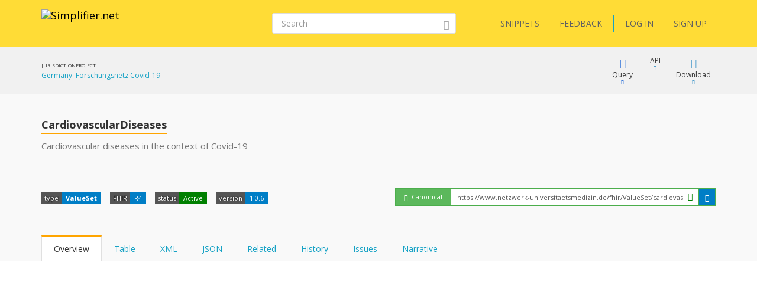

--- FILE ---
content_type: text/javascript
request_url: https://simplifier.net/vite-dist/assets/monacoEditorWrapper-BgV-770m.js
body_size: 2162
content:
var h=Object.defineProperty;var m=(s,e,t)=>e in s?h(s,e,{enumerable:!0,configurable:!0,writable:!0,value:t}):s[e]=t;var o=(s,e,t)=>m(s,typeof e!="symbol"?e+"":e,t);import{M as d}from"./monacoLoader-BYcmLQux.js";import{L as a}from"./monacoLanguageDefinitions-BCX3A_q7.js";class c{constructor(){o(this,"id","fqlPlaygroundLanguage");o(this,"monarchTokenProvider");o(this,"themeName","fqlPlaygorundTheme");o(this,"theme");this.monarchTokenProvider=new f,this.theme=new v}}class f{constructor(){o(this,"tokenizer");o(this,"fqlkeywords");this.fqlkeywords=a.Fql.getKeywords(),this.tokenizer={root:a.Fql.getTokenizer()}}}class v{constructor(){o(this,"base","vs");o(this,"inherit",!0);o(this,"rules");o(this,"colors",{});this.rules=a.Fql.getThemeRules()}}class E{constructor(){o(this,"codeAnalysisTimer");o(this,"id");o(this,"codeEditor");o(this,"language");o(this,"customLanguages",[new c]);o(this,"options",{fontSize:12,scrollBeyondLastLine:!1,wordBasedSuggestions:!1,wordWrap:"on",minimap:{enabled:!1}});o(this,"Languages",{".xml":"xml",".resource.xml":"xml",".fhir.xml":"xml",".json":"json",".resource.json":"json",".fhir.json":"json",".txt":"text",".fsh":"yaml",".style":"json",".html":"html",".yaml":"yaml",".bake.yaml":"yaml",".rules.yaml":"yaml",".md":"markdown",".page.md":"markdown",".guide.md":"markdown",".snippet.md":"markdown",".widget.md":"markdown",".doc.md":"markdown",".css":"css",".fql":"fqlPlaygroundLanguage"})}registerAllCustomLanguages(e){this.customLanguages.forEach((t,i)=>this.registerCustomLanguage(e,t))}registerCustomLanguage(e,t){if(t!=null){var i=e.languages.getLanguages(),r=_.find(i,n=>n.id===t.id)===void 0;r===!0&&(e.languages.register({id:t.id}),t.monarchTokenProvider!=null&&e.languages.setMonarchTokensProvider(t.id,t.monarchTokenProvider),t.theme!=null&&e.editor.defineTheme(t.themeName,t.theme),t.completionItemProvider!=null&&e.languages.registerCompletionItemProvider(t.id,t.completionItemProvider))}}initializeLanguageAndTheme(e,t){if(t===void 0){this.options.language="plaintext";return}var i=typeof t!="string";if(i===!0){var r=t;this.registerCustomLanguage(e,r),this.options.language=r.id,this.options.theme=r.themeName;return}else e.editor.defineTheme("simplifier-default",{base:"vs",colors:{"editorWarning.foreground":"#f0ad4e","editorInfo.foreground":"#007EC6","editorOverviewRuler.warningForeground":"#f0ad4e","editorOverviewRuler.infoForeground":"#007EC6"},inherit:!0,rules:[]}),this.options.theme="simplifier-default";this.options.language=t}runCodeAnalysis(){if(this.isCustomLanguage(this.language)==!1)return;let e=this.language;e.getCodeAnalysis!=null&&(clearTimeout(this.codeAnalysisTimer),this.codeAnalysisTimer=setTimeout(()=>{d.getMonaco().then(t=>{let i=this.codeEditor.getModel(),r=e.getCodeAnalysis(i);t.editor.setModelMarkers(i,"test",r)})},200))}isCustomLanguage(e){return e!=null&&e.id!==void 0}setMarkers(e){let t=this.codeEditor.getModel();monaco.editor.setModelMarkers(t,"owner!?",e)}create(e,t,i,r=!0){return this.language=i,this.codeEditor!=null&&this.codeEditor.dispose(),new Promise((n,l)=>{this.id=e;var g=$(this.id)[0];d.getMonaco().then(u=>{this.initializeLanguageAndTheme(u,i),this.options.value=t,this.codeEditor=u.editor.create(g,this.options),this.runCodeAnalysis(),r&&this.focus(),n(this)})})}goToPosition(e){this.codeEditor.revealLine(e.startLineNumber),this.codeEditor.setPosition({lineNumber:e.startLineNumber,column:e.endColumn}),this.focus()}deselectText(){this.codeEditor.setSelection(new monaco.Selection(0,0,0,0))}getModel(){return this.codeEditor.getModel()}getContent(){return this.codeEditor.getValue()}setContent(e){return this.codeEditor.setValue(e)}appendContent(e){let t=this.codeEditor.getModel().getLineCount(),i=this.codeEditor.getModel().getLineMaxColumn(t),r=new monaco.Range(t+1,i,t+1,i);this.codeEditor.executeEdits("",[{range:r,text:e}])}changeLanguage(e){this.language=e,d.getMonaco().then(t=>t.editor.setModelLanguage(this.codeEditor.getModel(),e)),d.getMonaco().then(t=>t.languages.json.jsonDefaults.setDiagnosticsOptions({validate:!1}))}colorize(e,t){return new Promise((i,r)=>{d.getMonaco().then(n=>{this.registerAllCustomLanguages(n);let l=this.getLanguage(t);document.getElementById(e).setAttribute("data-lang",l),n.editor.colorizeElement(document.getElementById(e),{}).then(()=>{i()})})})}focus(){return this.codeEditor.focus()}readOnly(e){return this.codeEditor.updateOptions({readOnly:!!e})}onKeyUp(e){return this.codeEditor.onKeyUp(t=>{this.runCodeAnalysis(),e(t)})}onContentChanged(e){return this.codeEditor.onDidChangeModelContent(t=>{e(t)})}layout(){this.codeEditor!=null&&this.codeEditor.layout()}addAction(e){this.codeEditor.addAction(e)}getLanguage(e){return this.Languages[e]}getLanguageByFilePath(e){let t;return _.forOwn(this.Languages,function(i,r){_.endsWith(e,r)&&(t=i)}),t}}export{c as F,E as M};


--- FILE ---
content_type: text/javascript
request_url: https://simplifier.net/vite-dist/assets/issuesTab-CdNcMJyG.js
body_size: 6080
content:
var v=Object.defineProperty;var w=(m,e,t)=>e in m?v(m,e,{enumerable:!0,configurable:!0,writable:!0,value:t}):m[e]=t;var a=(m,e,t)=>w(m,typeof e!="symbol"?e+"":e,t);import{R as o}from"./eventRegistration-BT64dhO7.js";import{L as c}from"./loading-DH_MMY1b.js";import{I as l,T as C}from"./misc-DtkBhlB7.js";import{F as d}from"./forms-CMYyhojt.js";import{T as B}from"./tabLoader-BUNKzOZW.js";import{B as b}from"./browserHistory-D788-WNk.js";import{P as T}from"./pagination-B34Y_ebn.js";import{M as p,C as E}from"./modalDialog-BeVfxzyW.js";import{E as g}from"./errorHandling-Bgh8dvj3.js";import{M as I}from"./monacoEditorWrapper-BgV-770m.js";import{C as S}from"./coolTable-DrsUA75G.js";class y{constructor(){a(this,"selectors",{baseSelector:"#issues",pageContent:".page-content",errorsPanel:"#issues-error-content",Comment:{messageContainer:"div.messageDiv",createCommentForm:"#comment-form",createCommentPanel:"#create-comment-form",editCommentForm:".edit-comment-form",commentsPanel:"#comments",newCommentMessage:"#newCommentMessage",messageInput:"#Message",createCommentTabs:".create-comment-tabs > li > a",editCommentTabs:".edit-comment-tabs > li > a",editCommentButton:"#editCommentButton",cancelEditCommentButton:"#cancelEditCommentButton",showComment:".show-comment",initialCommentMessage:"#initialMessage",commentSelector:"#commentId",saveEditCommentButton:"#saveEditCommentButton",deleteCommentButton:"#deleteCommentButton",confirmCommentDeletePopupSelector:"#action-url",createCommentTabFocus:".create-comment-tabs .nav-tabs > li",editCommentTabFocus:".edit-comment-tabs .nav-tabs > li",createCommentButton:"#createCommentButton"}});a(this,"editor");a(this,"commentEditors",{});a(this,"onCommentAddedCallback");a(this,"resizeTimer")}registerEvents(){o.onBody("click",this.selectors.Comment.createCommentTabs,this.switchCreateCommentTab.bind(this)),o.onBody("click",this.selectors.Comment.editCommentTabs,this.switchEditCommentTab.bind(this)),o.onBody("click",this.selectors.Comment.createCommentTabFocus,this.switchCommentTabFocus.bind(this)),o.onBody("click",this.selectors.Comment.editCommentTabFocus,this.switchCommentTabFocus.bind(this)),o.onBody("click",this.selectors.Comment.deleteCommentButton,this.deleteComment.bind(this)),o.onBody("click",this.selectors.Comment.editCommentButton,this.editComment.bind(this)),o.onBody("click",this.selectors.Comment.cancelEditCommentButton,this.cancelEditComment.bind(this)),o.onBody("click",this.selectors.Comment.saveEditCommentButton,this.saveEditComment.bind(this)),o.onBody("submit",this.selectors.Comment.createCommentForm,this.submitCreateComment.bind(this)),o.onBody("keyup",this.selectors.Comment.messageContainer,this.enableEditComment.bind(this)),o.onWindow("resize",this.onWindowResize.bind(this))}onWindowResize(e){$.isWindow(e.target)&&(clearTimeout(this.resizeTimer),this.resizeTimer=setTimeout(()=>{this.commentEditors!=null&&Object.keys(this.commentEditors).length>0&&Object.values(this.commentEditors).forEach(t=>t.layout())},200))}switchCreateCommentTab(e){var t=$(e.currentTarget).attr("href"),s=$(e.currentTarget).attr("preview-url");this.generateCreatePreview(s,t)}generateCreatePreview(e,t){var s=this.editor.getContent();t==="#preview-create"&&$.post(e,{text:s}).then(i=>{$("#preview-page").html(i)},(i,r,n)=>{g.show("An error occured: "+n)})}enableEditComment(e){var t=$(e.target).parents(this.selectors.Comment.editCommentForm),s=t.find(this.selectors.Comment.commentSelector).first().val(),i="#messageDiv"+s,r=this.commentEditors[i].getContent();r===""?this.disableButton(t.find(this.selectors.Comment.saveEditCommentButton)):this.enableButton(t.find(this.selectors.Comment.saveEditCommentButton));var n=e.keyCode||e.which;n===13&&e.ctrlKey&&$('input[href="/ui/Comment/Edit?commentId='+s+'"]').click()}enableButton(e){$(e).removeAttr("disabled")}disableButton(e){$(e).attr("disabled","true")}switchEditCommentTab(e){var t=$(e.currentTarget).attr("href"),s=$(e.currentTarget).attr("preview-url"),i=$(e.currentTarget).parents(this.selectors.Comment.editCommentForm);this.generateEditPreview(i,s,t)}generateEditPreview(e,t,s){var i="#"+e.find(this.selectors.Comment.messageContainer).first().attr("id"),r=this.commentEditors[i].getContent();s.indexOf("#preview-edit-")!==-1?$.post(t,{text:r}).then(n=>{e.find("#preview-edit-page").html(n)},(n,u,h)=>{g.show("An error occured: "+h)}):this.commentEditors[i].focus()}switchCommentTabFocus(e){setTimeout(function(){$(".tab-content").children(".active").find("input[type='text']:visible:first").focus()},50)}deleteComment(e){e.preventDefault();var t=$(e.currentTarget),s=t.attr("href"),i=t.attr("data-value"),r="commentMessage",n=this.selectors.Comment.commentsPanel+" #dialog";p.replaceWildcardInBody(n,i,r),p.show(n).then(function(){$.post(s).then(u=>{if(u.isError){l.showError("Cannot delete comment",u.message);return}var h=t.parents(".show-comment-panel");h.remove()})})}editComment(e){e.preventDefault();var t=$(e.currentTarget).parents(this.selectors.Comment.showComment),s=t.siblings(this.selectors.Comment.editCommentForm).first(),i=t.find(this.selectors.Comment.commentSelector).first().val();t.hide(),s.show();var r="#messageDiv"+i;if(this.commentEditors[r]==null){var n=new I,u=s.find("textarea").val();n.create(r,u,"markdown").then(h=>{this.commentEditors[r]=h,this.commentEditors[r].focus()})}else this.commentEditors[r].focus()}cancelEditComment(e){e.preventDefault(),$("#issues-error-content").hide();var t=$(e.currentTarget).parents(".edit-comment-form"),s=t.siblings(".show-comment").first(),i=t.find("#initialMessage").val(),r="#"+t.find(this.selectors.Comment.messageContainer).attr("id");this.commentEditors[r].setContent(i),this.commentEditors[r].focus(),t.hide(),s.show()}saveEditComment(e){if(e.preventDefault(),$(e.currentTarget).attr("disabled")!="true"){var t=$(e.target).parents(this.selectors.Comment.editCommentForm),s=t.find(this.selectors.Comment.commentSelector).first().val(),i="#messageDiv"+s,r=this.commentEditors[i].getContent(),n=$(e.target).attr("href");$.post(n,{message:r}).then(u=>{if(u.isError){l.showError("Cannot edit comment",u.message);return}var h=t.siblings(this.selectors.Comment.showComment).first();t.hide(),h.show(),h.find(".comment-message").first().html(u.renderedMessage);var f="#"+t.find(this.selectors.Comment.messageContainer).attr("id");t.find("#initialMessage").val(this.commentEditors[f].getContent())})}}submitCreateComment(e){e.preventDefault(),e.stopPropagation(),this.disableButton(this.selectors.Comment.createCommentButton);var t=$(this.selectors.Comment.createCommentPanel),s=this.editor.getContent();$(e.currentTarget).find(this.selectors.Comment.messageInput).val(s);var i=$(this.selectors.Comment.createCommentForm).serializeArray(),r=$(this.selectors.Comment.createCommentForm).attr("action");c.show(t),$.post(r,i).then(n=>{if(n.isError){l.showError("Cannot create comment",n.message);return}this.updateCommentsList(),this.editor.setContent(""),this.onCommentAddedCallback!=null&&this.onCommentAddedCallback()}).always(function(){c.hide(t)})}updateCommentsList(){var e=$(this.selectors.Comment.commentsPanel).attr("data-url");$.get(e).then(t=>{$(this.selectors.Comment.commentsPanel).html(t),$(this.selectors.Comment.editCommentForm).hide(),C.refresh()})}setEditor(e){this.editor=e}onCommentAdded(e){this.onCommentAddedCallback=e}init(){this.registerEvents(),C.refresh(),$(this.selectors.errorsPanel).hide()}}class F{constructor(){a(this,"selectors",{baseSelector:"#issues",pageContent:".page-content",errorsPanel:"#issues-error-content",Comment:{newCommentMessage:"#newCommentMessage",messageInput:"#Message",createCommentButton:"#createCommentButton",editCommentForm:".edit-comment-form"},Issue:{writeTab:"#write-issue-tab",createIssuePanel:"#create-issue-panel",createIssueForm:"#issue-form",createIssueButton:"#createIssueButton",editIssueButton:"#editIssueButton",editIssueForm:"#editIssueForm",issueTitleHeading:"#issueTitleHeading",cancelEditIssueButton:"#cancelEditIssueButton",initialIssueTitle:"#initialIssueTitle",issueTitleInput:"#issueTitleInput",saveEditIssueButton:"#saveEditIssueButton",issueTitle:"#issue-title",issuesTabSelector:"#issues-tab",issueItem:".issue-item",issueNumber:".issue-number",closeIssueButton:"#closeIssueButton",reopenIssueButton:"#reopenIssueButton",issueStatusValue:"#issue-status-value",openIssueTag:"#issue-open-tag",closeIssueTag:"#issue-closed-tag",titleInput:"#Title",issueMenu:"#issue-menu",createIssueScriptDiv:"#scriptDiv",totalNumberOfOpenIssues:"#total-open-issues",tabTotalNumberOfOpenIssues:"#tab-total-open-issues",cancelIssueButton:"#cancelIssueButton",subscribeButton:".btn-subscribe",unsubscribeButton:".btn-subscribed",issueRow:".issueRow",changeCustomStatusForm:"#change-custom-status-form",selectedCustomStatusInput:"#selected-custom-status-id",customStatusOption:".custom-status-option"}});a(this,"editor");a(this,"comment");a(this,"resizeTimer");this.comment=new y}registerEvents(){o.onBody("click",this.selectors.Issue.createIssueButton,this.loadCreateIssuePartialView.bind(this)),o.onBody("click",this.selectors.Issue.editIssueButton,this.editIssue.bind(this)),o.onBody("click",this.selectors.Issue.cancelEditIssueButton,this.cancelEditIssue.bind(this)),o.onBody("keyup",this.selectors.Issue.createIssueScriptDiv,this.enableCreateIssue.bind(this)),o.onBody("keyup",this.selectors.Issue.titleInput,this.enableCreateIssue.bind(this)),o.onBody("keydown",this.selectors.Issue.issueTitleInput,this.enableEditIssue.bind(this)),o.onBody("keydown",this.selectors.Issue.titleInput,this.setFocusOnEditor.bind(this)),o.onBody("submit",this.selectors.Issue.createIssueForm,this.submitCreateIssue.bind(this)),o.onBody("click",this.selectors.Issue.saveEditIssueButton,this.saveEditIssue.bind(this)),o.onBody("click",this.selectors.Issue.cancelIssueButton,this.cancelIssue.bind(this)),o.onBody("click",this.selectors.Issue.writeTab,this.focusEditor.bind(this)),o.onBody("click",this.selectors.Issue.closeIssueButton,this.closeIssue.bind(this)),o.onBody("click",this.selectors.Issue.reopenIssueButton,this.reopenIssue.bind(this)),o.onBody("click",this.selectors.Issue.issuesTabSelector,this.loadAllIssues.bind(this)),o.onBody("click",this.selectors.Issue.subscribeButton,this.subscribeToNotification.bind(this)),o.onBody("click",this.selectors.Issue.unsubscribeButton,this.unsubscribeToNotification.bind(this)),o.onBody("click",this.selectors.Issue.customStatusOption,this.changeCustomStatus.bind(this)),o.onWindow("resize",this.onWindowResize.bind(this)),S.onRowClick(this.showIssue.bind(this),"#issues-page-content .cool-table"),this.comment.onCommentAdded(()=>{this.showUnsubscribeButton(this.selectors.Issue.subscribeButton,this.selectors.Issue.unsubscribeButton)})}onWindowResize(e){c.showOverlay(this.selectors.pageContent),$.isWindow(e.target)&&(clearTimeout(this.resizeTimer),this.resizeTimer=setTimeout(()=>{this.editor!=null&&this.editor.layout(),c.hideOverlay(this.selectors.pageContent)},200))}initializeEditor(e,t=!0){t&&e.focus(),this.comment.setEditor(e)}enableButton(e){$(e).removeAttr("disabled")}disableButton(e){$(e).attr("disabled","true")}loadCreateIssuePartialView(e){e.preventDefault();var t=$(e.currentTarget).attr("href");$.get(t).then(s=>{if(s.isError){l.showError("Cannot load create issue partial",s.message);return}$("#issues .page-content").html(s);var i=new I;i.create("#scriptDiv","","markdown").then(r=>{this.editor=r,this.initializeEditor(this.editor,!1),$("#issues .issue-label input").focus(),this.disableButton(this.selectors.Comment.createCommentButton),$(".issue-input #Title").focus()})})}enableCreateIssue(e){var t=$(this.selectors.Issue.titleInput).val(),s=this.editor.getContent();t!==""&&s!==""?this.enableButton(this.selectors.Comment.createCommentButton):this.disableButton(this.selectors.Comment.createCommentButton);var i=e.keyCode||e.which;i===13&&e.ctrlKey&&$("#createCommentButton").click()}submitCreateIssue(e){e.preventDefault(),e.stopPropagation(),this.disableButton(this.selectors.Comment.createCommentButton);var t=$(this.selectors.Issue.createIssuePanel),s=this.editor.getContent();$(this.selectors.Comment.messageInput).val(s),$(this.selectors.Comment.newCommentMessage).val(s);var i=$(this.selectors.Issue.createIssueForm).serializeArray(),r=$(this.selectors.Issue.createIssueForm).attr("action");c.show(t),$.post(r,i).then(n=>{if(n.isError){l.showError("Cannot create issue",n.message);return}this.removeQueryStringFromUrl(),this.loadAllIssues()}).always(()=>c.hide(t))}editIssue(e){e.preventDefault(),$(this.selectors.Issue.editIssueForm).show(),$(this.selectors.Issue.issueTitleHeading).hide(),$(this.selectors.Issue.issueMenu).hide()}enableEditIssue(e){var t=e.keyCode||e.which;t===13&&$("#saveEditIssueButton").click(),t===27&&$("#cancelEditIssueButton").click()}cancelEditIssue(e){e.preventDefault();var t=$(this.selectors.Issue.initialIssueTitle).val();$(this.selectors.Issue.issueTitleInput).val(t),$(this.selectors.Issue.editIssueForm).hide(),$(this.selectors.Issue.issueTitleHeading).show(),$(this.selectors.Issue.issueMenu).show(),$(this.selectors.errorsPanel).hide()}focusEditor(){this.editor.focus()}saveEditIssue(e){e.preventDefault();var t=$(this.selectors.Issue.issueTitleInput).val(),s=$(e.currentTarget).attr("href")+"&title="+t;$.post(s).then(i=>{if(i.isError){l.showError("Cannot edit issue",i.message);return}$(this.selectors.Issue.editIssueForm).hide(),$(this.selectors.Issue.issueTitleHeading).show(),$(this.selectors.Issue.issueTitle).text(t),$(this.selectors.Issue.issueMenu).show()})}closeIssue(e){e.preventDefault(),this.changeStatusButton(void 0);var t=$(e.currentTarget).attr("href");$.post(t).then(s=>{if(s.isError){l.showError("Cannot close issue",s.message);return}this.changeStatusButton("Closed"),this.showUnsubscribeButton(this.selectors.Issue.subscribeButton,this.selectors.Issue.unsubscribeButton);var i=parseInt($(this.selectors.Issue.tabTotalNumberOfOpenIssues).text());this.updateOpenIssuesCounter(i-1)})}reopenIssue(e){e.preventDefault(),this.changeStatusButton(void 0);var t=$(e.currentTarget).attr("href");$.post(t).then(s=>{if(s.isError){l.showError("Cannot reopen issue",s.message);return}this.changeStatusButton("Open"),this.showUnsubscribeButton(this.selectors.Issue.subscribeButton,this.selectors.Issue.unsubscribeButton);var i=parseInt($(this.selectors.Issue.tabTotalNumberOfOpenIssues).text());this.updateOpenIssuesCounter(i+1)})}setFocusOnEditor(e){var t=e.keyCode||e.which;t===9&&(e.preventDefault(),this.editor.focus())}cancelIssue(){this.removeQueryStringFromUrl(),this.loadAllIssues()}subscribeToNotification(e){e.preventDefault(),e.stopPropagation();var t=$(e.currentTarget).attr("href");$.post(t).then(s=>{if(s.isError){l.showError("Cannot subscribe to issue",s.message);return}let i=$(e.currentTarget).parent().children(this.selectors.Issue.subscribeButton),r=$(e.currentTarget).parent().children(this.selectors.Issue.unsubscribeButton);this.showUnsubscribeButton(i,r)})}unsubscribeToNotification(e){e.preventDefault(),e.stopPropagation();var t=$(e.currentTarget).attr("href");$.post(t).then(s=>{if(s.isError){l.showError("Cannot unsubscribe to issue",s.message);return}let i=$(e.currentTarget).parent().children(this.selectors.Issue.subscribeButton),r=$(e.currentTarget).parent().children(this.selectors.Issue.unsubscribeButton);this.showSubscribeButton(i,r)})}showSubscribeButton(e,t){$(t).addClass("hidden"),$(e).removeClass("hidden")}showUnsubscribeButton(e,t){$(e).addClass("hidden"),$(t).removeClass("hidden")}showIssue(e){if(e.preventDefault(),$(e.currentTarget).hasClass("issueRow")){var t=$(e.currentTarget).attr("data-url");location.href=t}}changeStatusButton(e){var t;e===void 0?t=$(this.selectors.Issue.issueStatusValue).val():t=e,this.switchIssueStatusButtons(t),this.switchIssueStatusTags(t)}switchIssueStatusButtons(e){var t=$(this.selectors.Issue.closeIssueButton),s=$(this.selectors.Issue.reopenIssueButton);e==="Open"?(t.show(),s.hide(),s.insertBefore($(s).parent())):(t.hide(),s.show(),s.insertAfter(t))}switchIssueStatusTags(e){if(e==="Open"){$(this.selectors.Issue.issueNumber).removeClass("closed").addClass("open");return}$(this.selectors.Issue.issueNumber).removeClass("open").addClass("closed")}changeCustomStatus(e){e.preventDefault();let t=$(e.currentTarget).attr("data-value");$(this.selectors.Issue.selectedCustomStatusInput).val(t);let s=$(this.selectors.Issue.changeCustomStatusForm),i=d.getFormUrl(s),r=d.getFormData(s);$.post(i,r).then(n=>{n.isError||window.location.reload()})}updateOpenIssuesCounter(e){e>0?$(this.selectors.Issue.tabTotalNumberOfOpenIssues).show():$(this.selectors.Issue.tabTotalNumberOfOpenIssues).hide(),$(this.selectors.Issue.tabTotalNumberOfOpenIssues).text(e)}removeQueryStringFromUrl(){let e=window.location.href.split("?")[0];b.replaceState(e)}shouldLoadCreateIssueForm(){return window.location.href.indexOf("create-issue")!=-1}loadCreateIssueForm(){$("#createIssueButton").trigger("click")}init(){this.comment.init(),this.registerEvents()}onAllIssuesLoaded(){C.refresh();var e=$(this.selectors.Issue.totalNumberOfOpenIssues).val();if(this.updateOpenIssuesCounter(e),this.shouldLoadCreateIssueForm())this.loadCreateIssueForm();else{var t=window.SearchExpression===""?window.location.href.split("?")[0]:window.SearchExpression;b.replaceState(t)}}onIssueLoaded(){if($("#issues").find("div#scriptDiv").length!==0){var e=new I;e.create("#scriptDiv","","markdown").then(s=>{this.editor=s,this.initializeEditor(this.editor)})}C.refresh(),$(this.selectors.Issue.editIssueForm).hide(),$(this.selectors.Comment.editCommentForm).hide(),this.changeStatusButton(void 0),this.disableButton(this.selectors.Comment.createCommentButton);var t=parseInt($(this.selectors.Issue.tabTotalNumberOfOpenIssues).text());this.updateOpenIssuesCounter(t)}loadAllIssues(){let e=$("#issues-tab").attr("data-url-load-all-issues"),t=$("#issues .page-content");$.get(e).then(s=>{t.html(s),this.onAllIssuesLoaded()})}}class Q{constructor(){a(this,"selectors",{baseSelector:"#issues-page-content",pageContent:"#issues-page-content .page-content",deleteQCIssuesModal:"#delete-qc-issues-modal",deleteQcIssuesButton:"#issues-page-content .btn-delete-qc-issues",issueTabHeader:"#issues-tab",issueTabContent:"#issues .page-content",Filtering:{filteringForm:"#issues-page-content .filtering-form",issueStatus:".issue-status",issueStatusValue:"#issue-status",issueLevel:".issue-level",issueLevelValue:"#issue-level",issueSource:".issue-source",issueSourceValue:"#issue-source",issueSeries:".issue-series",issueSeriesValue:"#issue-series",issueType:".issue-type",issueTypeValue:"#issue-type"},Pagination:{paginationForm:"#issues-page-content .pagination-form",pageSize:"#issues .page-size",nextPage:"#issues .next-page",previousPage:"#issues .previous-page",pageNumber:"#issues .page-number"}});a(this,"pagination",new T(this.selectors.baseSelector));a(this,"searchIssuesAjaxCall");a(this,"issue");this.issue=new F}registerEvents(){o.onBody("click",this.selectors.Filtering.issueStatus,this.onIssueStatusSelected.bind(this)),o.onBody("click",this.selectors.Filtering.issueLevel,this.onIssueLevelSelected.bind(this)),o.onBody("click",this.selectors.Filtering.issueSource,this.onIssueSourceSelected.bind(this)),o.onBody("click",this.selectors.Filtering.issueType,this.onIssueTypeSelected.bind(this)),o.onBody("click",this.selectors.Filtering.issueSeries,this.onIssueSeriesSelected.bind(this)),o.onBody("click",this.selectors.deleteQcIssuesButton,this.deleteQCIssues.bind(this))}initTabContent(){if(B.getCurrentActiveTab()==="issues"){var e=$(this.selectors.issueTabHeader).attr("data-url-load-tab-content"),t=$(this.selectors.issueTabContent);c.show(t),$.get(e).then(s=>{$(this.selectors.issueTabContent).html(s),document.getElementById("list-issues-container")!=null?this.issue.onAllIssuesLoaded():this.issue.onIssueLoaded(),c.hide(t)})}}deleteQCIssues(e){e.preventDefault(),E.show({selector:this.selectors.deleteQCIssuesModal,onSubmit:(t,s)=>{let i=$(this.selectors.deleteQcIssuesButton).attr("href");$.post(i).then(()=>{window.location.reload()})}})}onIssueStatusSelected(e){e.preventDefault();var t=$(e.target).attr("data-key");$(this.selectors.Filtering.issueStatusValue).val(t),this.searchIssues()}onIssueLevelSelected(e){e.preventDefault();var t=$(e.target).attr("data-key");$(this.selectors.Filtering.issueLevelValue).val(t),this.searchIssues()}onIssueSourceSelected(e){e.preventDefault();var t=$(e.target).attr("data-key");$(this.selectors.Filtering.issueSourceValue).val(t),this.searchIssues()}onIssueTypeSelected(e){e.preventDefault();var t=$(e.target).attr("data-key");$(this.selectors.Filtering.issueTypeValue).val(t),this.searchIssues()}onIssueSeriesSelected(e){e.preventDefault();var t=$(e.target).attr("data-key");$(this.selectors.Filtering.issueSeriesValue).val(t),this.searchIssues()}searchIssues(){this.searchIssuesAjaxCall!==null&&this.searchIssuesAjaxCall!==void 0&&this.searchIssuesAjaxCall.abort();let e=d.getFormUrl($(this.selectors.Filtering.filteringForm)),t=d.getFormData($(this.selectors.Pagination.paginationForm)),s=d.getFormData($(this.selectors.Filtering.filteringForm)),i=t.concat(s),r=$(this.selectors.pageContent);c.show(r),this.searchIssuesAjaxCall=d.submitForm(e,i),this.searchIssuesAjaxCall.then(n=>{r.html(n),C.refresh();var u=window.SearchExpression===""?window.location.href.split("?")[0]:window.SearchExpression;b.pushState(u)}).always(()=>{c.hide(r)})}init(){this.registerEvents(),this.pagination.init(),this.issue.init(),this.initTabContent()}}export{Q as I};


--- FILE ---
content_type: text/javascript
request_url: https://simplifier.net/vite-dist/assets/publication-BUFW-zvH.js
body_size: 5071
content:
var u=Object.defineProperty;var g=(a,e,t)=>e in a?u(a,e,{enumerable:!0,configurable:!0,writable:!0,value:t}):a[e]=t;var r=(a,e,t)=>g(a,typeof e!="symbol"?e+"":e,t);import{R as s}from"./eventRegistration-BT64dhO7.js";import{L as n}from"./loading-DH_MMY1b.js";import{B as d}from"./browserHistory-D788-WNk.js";import{T as m}from"./tabLoader-BUNKzOZW.js";import{F as y,I as l,B as v}from"./misc-DtkBhlB7.js";import{M as T}from"./monacoEditorWrapper-BgV-770m.js";import{U as h}from"./utilities-DciHE6wt.js";import{C as w}from"./coolTable-DrsUA75G.js";import{T as C}from"./tagSearchDropdown-CvQ_OrSy.js";import{B as p}from"./bookmarks-RXdo9T4G.js";import{I as k}from"./issuesTab-CdNcMJyG.js";import{F as E}from"./publicationService-Ds6kkzYq.js";import{M as x}from"./modalDialog-BeVfxzyW.js";import"./errorHandling-Bgh8dvj3.js";import"./monacoLoader-BYcmLQux.js";import"./monacoLanguageDefinitions-BCX3A_q7.js";import"./forms-CMYyhojt.js";import"./pagination-B34Y_ebn.js";class S{constructor(){r(this,"fileId",$("#publicationId").val());this.registerEvents()}registerEvents(){s.onBody("click","#xmltab",this.loadxml.bind(this))}loadxml(e){var t=$("#xml").html();t.length===0&&(n.show($("#xml")),$.get(`/ui/Publication/RenderSerialization?publicationId=${this.fileId}&format=xml`).then(i=>{$("#xml").html(i)}).always(()=>{n.hide($("#xml"))}))}}class U{constructor(){r(this,"fileUrl");r(this,"originalVersion");r(this,"modifiedVersion");r(this,"canCompareVersions");r(this,"selectors",{tabContent:"#history",tabHeader:"#historytab",fileVersionCheckbox:".publication-version-checkbox",compareButton:"#compare-button",projectKey:"#ProjectKey",fileUrlKey:"#FileUrlKey",tableRow:"#history table tr"});r(this,"urls",{loadHistory:$(this.selectors.tabHeader).attr("data-url")});this.fileUrl=$("#publicationUrl").val(),this.registerEvents()}registerEvents(){s.onBody("change",this.selectors.fileVersionCheckbox,this.onCheckboxClick.bind(this)),s.onBody("click",this.selectors.tableRow,this.onRowClick.bind(this)),s.onBody("click",this.selectors.compareButton,this.onCompareButtonPress.bind(this)),s.onBody("click","#historytab",this.loadHistory.bind(this))}onCheckboxClick(e){this.updateUrl(),$(this.selectors.tabContent).find("input[type='checkbox']:checked").length===2?($(this.selectors.tabContent).find("input[type='checkbox']:not(:checked)").parents("tr").addClass("disabled"),$(this.selectors.compareButton).prop("disabled",!1),this.fillVersions()):($(this.selectors.tabContent).find("input[type='checkbox']").parents("tr").removeClass("disabled"),$(this.selectors.compareButton).prop("disabled",!0))}fillVersions(){let e=$(this.selectors.tabContent).find("input[type='checkbox']:checked"),t=$(e[0]).attr("id"),i=$(e[1]).attr("id");this.originalVersion=+i,this.modifiedVersion=+t}onRowClick(e){if(this.canCompareVersions===!1||$(e.target).is("input"))return;let t=$(e.target.parentElement).children().first().children().first().attr("id"),i=$(e.target.parentElement).next().children().first().children().first().attr("id"),o=$(e.target.parentElement.parentElement).children().last().children().first().children().first().attr("id");t!==o&&(this.modifiedVersion=+t,this.originalVersion=+i,this.getDiffs())}onCompareButtonPress(e){e.preventDefault(),e.stopPropagation(),this.fillVersions(),this.getDiffs()}getDiffs(){if(this.canCompareVersions===!1)return;$(this.selectors.projectKey).val(),$(this.selectors.fileUrlKey).val();let e=$("#types-dropdown option:selected").val(),i=`https://${window.location.host}/${this.fileUrl}/$diff/${this.originalVersion}/${this.modifiedVersion}/${e}`;window.open(i,"history")}preserveStateFromUrl(){if(m.getCurrentActiveTab()!=="history")return;let e="/history/",t=window.location.href,i=t.lastIndexOf(e)+e.length,o=t.substring(i).split("/");$(this.selectors.tabContent).find("input[type='checkbox']:checked").prop("checked",!1),$(this.selectors.tabContent).find(`input[id='${o[o.length-1]}']`).click(),$(this.selectors.tabContent).find(`input[id='${o[o.length-2]}']`).click()}updateUrl(){var e=`/${this.fileUrl}/~history`,t=$(this.selectors.tabContent).find("input[type='checkbox']:checked"),i=$(t[0]).attr("id"),o=$(t[1]).attr("id");i!=null&&(e=e+"/"+i),o!=null&&(e=e+"/"+o),d.pushState(e)}getHistory(){return n.show($(this.selectors.tabContent)),$.get(this.urls.loadHistory).always(()=>{n.hide($(this.selectors.tabContent))})}loadHistory(){var e=$(this.selectors.tabContent).html();e.length===0&&this.getHistory().then(t=>$(this.selectors.tabContent).html(t)).then(()=>this.preserveStateFromUrl()).then(()=>this.canCompareVersions=$("#CanCompareVersions").val())}}class F{constructor(){r(this,"fileId",$("#publicationId").val());this.registerEvents()}registerEvents(){s.onBody("click","#jsontab",this.loadjson.bind(this))}loadjson(e){var t=$("#json").html();t.length===0&&(n.show($("#json")),$.get(`/ui/Publication/RenderSerialization?publicationId=${this.fileId}&format=json`).then(i=>{$("#json").html(i)}).always(()=>{n.hide($("#json"))}))}}class f{constructor(e,t){r(this,"tabHeaderSelector");r(this,"tabContentSelector");this.tabHeaderSelector=e,this.tabContentSelector=t,this.registerEvents()}registerEvents(){s.onBody("click",this.tabHeaderSelector,this.load.bind(this)),y.onLanguageSelected(this.tabContentSelector,this.loadTree.bind(this))}load(e){var t=$(`${this.tabContentSelector} .content`).html();t.length===0&&this.loadTree()}loadTree(e=void 0){let t=$(this.tabHeaderSelector).attr("data-url"),i=$(this.tabHeaderSelector).attr("data-file-extension"),o={language:e};n.show($(this.tabContentSelector)),$.get(t,o).then(c=>{if($(`${this.tabContentSelector} .content`).html(c),$("#raw-code").is("*")){var b=new T;b.colorize("raw-code",i)}}).always(()=>{n.hide($(this.tabContentSelector))})}}class B{constructor(){this.registerEvents()}registerEvents(){s.onBody("click","#detailstab",this.load.bind(this))}load(e){var t=$("#details").html();if(t.length===0){var i=$(e.currentTarget).attr("data-url");n.show($("#details")),$.get(i).then(o=>{$("#details").html(o),h.scrollToElementFromUrlHash()}).always(()=>{n.hide($("#details"))})}}}class D{constructor(){this.registerEvents()}registerEvents(){s.onBody("click","#mappingstab",this.load)}load(e){var t=$("#mappings .mapping-content").html();if(t.length===0){var i=$(e.currentTarget).attr("data-url");n.show($("#mappings")),$.get(i).then(o=>{$("#mappings .mapping-content").html(o)}).always(()=>{n.hide($("#mappings"))})}}}class R{constructor(){this.registerEvents()}registerEvents(){s.onBody("click","#tabletab",this.load)}load(e){var t=$("#table .content").html();if(t.length===0){var i=$(e.currentTarget).attr("data-url");n.show($("#table")),$.get(i).then(o=>{$("#table .content").html(o)}).always(()=>{n.hide($("#table"))})}}}class I{constructor(){r(this,"$switchFilters");r(this,"filterTags");r(this,"$referenceList");r(this,"$noResultsMessage");r(this,"isLoaded",!1);r(this,"isPageLoad",!0);r(this,"searchExpression");r(this,"fileUrl");r(this,"filtersDropdown");r(this,"referencesTabName","/~related");this.fileUrl=$("#publicationUrl").val(),s.onBody("click","#references-tab-header",this.onTabSelected.bind(this)),w.onRowClick(this.navigateToReference.bind(this),"#references-table")}onTabSelected(){this.isLoaded===!1?this.load().then(()=>{this.$referenceList=$(".node"),this.$noResultsMessage=$("#no-results-message"),this.setupFilterDropdown(),this.isLoaded=!0,this.applyFilters()}):this.syncSearchExpressionToUrl()}load(){const e=$("#file-references-tab-content"),i=$("#references-tab-header").attr("data-url");n.show(e);var o=window.location.search.substring(1);return $.get(`${i}&${o}`).done(c=>e.html(c)).fail(()=>e.html("<p>References are not available.</p>")).always(()=>n.hide(e))}setupFilterDropdown(){const e="Filter";this.filtersDropdown=new C("ref-type-dropdown",e),this.setFilterTags(this.filtersDropdown.getAllTags()),this.filtersDropdown.setOnTagSelectedEvent(this.onFilterTagsSelected.bind(this))}onFilterTagsSelected(e){this.setFilterTags(e),this.applyFilters()}setFilterTags(e){e.filter(t=>t.selected).length>0?this.filterTags=e:this.filterTags=[]}applyFilters(){var e=[],t=[];for(let i=0;i<this.filterTags.length;i++)this.filterTags[i].selected?e.push(this.filterTags[i].id):t.push(this.filterTags[i].id);e.length>0?($(".node").hide(),this.showWhenEach("node",e)):$(".node").show(),this.setSearchExpression(e),this.syncSearchExpressionToUrl(),this.handleNoResultsMessage(),this.updateFileLinkFilters()}showElements(e){$(`.node.${e}`).show()}hideElements(e){$(`.node.${e}`).hide()}showWhenEach(e,t){var i=t.join(".");$(`.${e}.${i}`).show()}setSearchExpression(e){const t="|";this.searchExpression=this.referencesTabName;var i=e.length>0;i&&(this.searchExpression+="?",this.searchExpression+=`filters=${e.join(t)}`)}syncSearchExpressionToUrl(){this.isPageLoad?(d.replaceState(`/${this.fileUrl}${this.searchExpression}`),this.isPageLoad=!1):d.pushState(`/${this.fileUrl}${this.searchExpression}`)}navigateToReference(e){var t=$(e.currentTarget).attr("url");window.location.href=t+this.searchExpression}updateFileLinkFilters(){$(".file-link").each((e,t)=>{var i=$(t),o=i.attr("href"),c=o.indexOf(this.referencesTabName);c>-1&&(o=o.substring(0,c)),i.attr("href",o+this.searchExpression)})}handleNoResultsMessage(){var e=$("#references-table");e.height()>0?this.$noResultsMessage.hide():this.$noResultsMessage.show()}}class j{constructor(){r(this,"selectors",{tabHeader:"#documentationtab",tabContent:"#documentation"});this.registerEvents()}registerEvents(){s.onBody("click",this.selectors.tabHeader,this.load.bind(this))}load(e){var t=$(this.selectors.tabContent).html();if(t.length===0){var i=$(e.currentTarget).attr("data-url");n.show($(this.selectors.tabContent)),$.get(i).then(o=>{$(this.selectors.tabContent).html(o)}).always(()=>{n.hide($(this.selectors.tabContent))})}}}class H{constructor(){r(this,"fileId",$("#publicationId").val());r(this,"fileUrl",$("#publicationUrl").val());r(this,"_projectKey");r(this,"_fileUrlKey");r(this,"fileHistoryTab");r(this,"fileXmlTab");r(this,"fileJsonTab");r(this,"fileOverviewTab");r(this,"fileNarrativeTab");r(this,"fileDetailsTab");r(this,"fileMappingsTab");r(this,"fileTableTab");r(this,"fileIssuesTab");r(this,"fileReferencesTab");r(this,"fileDocumentationTab");r(this,"fileService");this.fileHistoryTab=new U,this.fileXmlTab=new S,this.fileJsonTab=new F,this.fileOverviewTab=new f("#renderedtab","#overview"),this.fileDetailsTab=new B,this.fileMappingsTab=new D,this.fileTableTab=new R,this.fileIssuesTab=new k,this.fileReferencesTab=new I,this.fileDocumentationTab=new j,this.fileService=new E,this.fileNarrativeTab=new f("#narrativetab","#narrative"),this.initializePopovers()}get projectKey(){return this._projectKey===void 0&&(this._projectKey=$("#project-key").val()),this._projectKey}get fileUrlKey(){return this._fileUrlKey===void 0&&(this._fileUrlKey=$("#publicationUrlKey").val()),this._fileUrlKey}registerEvents(){s.onBody("click","#publication-tabs > li > a",this.updatePageUrl.bind(this)),s.onBody("click",p.Selectors.MenuItem,p.toggleBookmark),s.onBody("click","#endpoint-button",this.hideDropdownLabels),s.onBody("click","#dropdown-menu-endpoint",this.preventDropdownFromClosing),s.onBody("click","#dropdown-menu-endpoint .form-control.input-sm",e=>{e.stopPropagation()}),s.onBody("click",".workflowstatus-dropdown .option .title",this.selectWorkFlowStatus),s.onBody("click",".cool-menu .delete-publication",this.deleteFile),s.onBody("click",".cool-menu .copy-as-xml",this.copyResourceAsXmlToClipboard.bind(this)),s.onBody("click",".cool-menu .copy-as-json",this.copyResourceAsJsonToClipboard.bind(this)),s.onBody("click",".cool-menu .copy-as-text",this.copyResourceAsTextToClipboard.bind(this)),s.onBody("click","#canonical-copy-button",this.copyCanonicalUrlToClipboard.bind(this))}copyResourceAsXmlToClipboard(e){e.preventDefault();var t=void 0,i=!1;this.fileService.getResourceAsXmlSynchronous(this.projectKey,this.fileUrlKey).then(o=>{o.isError?(t=o.message,i=!0):t=o.content}),h.copyTextToClipboard(t).then(o=>{o===!0&&!i?l.showInfo("Copy to Clipboard","We copied the XML of the resource to the clipboard. So you can paste it."):l.showError("Copy to Clipboard","Could not copy the XML of the resource to the clipboard.")})}copyResourceAsJsonToClipboard(e){e.preventDefault();var t=void 0,i=!1;this.fileService.getResourceAsJsonSynchronous(this.projectKey,this.fileUrlKey).then(o=>{o.isError?(t=o.message,i=!0):t=o.content}),h.copyTextToClipboard(t).then(o=>{o===!0&&!i?l.showInfo("Copy to Clipboard","We copied the JSON of the resource to the clipboard. So you can paste it."):l.showError("Copy to Clipboard","Could not copy the JSON of the resource to the clipboard.")})}copyResourceAsTextToClipboard(e){e.preventDefault();var t=void 0,i=!1;this.fileService.getFileAsTextSynchronous(this.projectKey,this.fileUrlKey).then(o=>{o.isError?(t=o.message,i=!0):t=o.content}),h.copyTextToClipboard(t).then(o=>{o===!0&&!i?l.showInfo("Copy to Clipboard","We copied the content of the resource to the clipboard. So you can paste it."):l.showError("Copy to Clipboard","Could not copy the content of the resource to the clipboard.")})}copyCanonicalUrlToClipboard(e){e.preventDefault(),h.copyInputTextClipboard("#canonical-url-to-copy").then(t=>{t===!0?l.showInfo("Copied to Clipboard","The canonical url for this resource has been copied to clipboard."):l.showError("Copy to Clipboard","Could not copy the canonical url for this resource to the clipboard.")})}initializePopovers(){let e=$(".popover-canonical-url").parent();if(e.is("*")){let t=e.html().trim();v.initializeBootstrapPopovers({container:"body",placement:"bottom",trigger:"manual",animation:!1,html:!0,delay:0,template:t})}}updatePageUrl(e){var t=$(e.currentTarget),i=t.attr("href");if(i==="#history"){this.fileHistoryTab.updateUrl();return}if(i!=="#references"&&e.originalEvent!==void 0){var o=`/${this.fileUrl}/${i.replace("#","~")}`;d.pushState(o)}}preventDropdownFromClosing(){$(".dropdown.keep-open").one("hide.bs.dropdown",()=>!1)}hideDropdownLabels(e){$("#dropdown-menu-endpoint .label").hide()}selectWorkFlowStatus(e){var t=$(e.currentTarget).attr("href");$.post(t).done(i=>{var o=i.isError;o?($("#error-content").text(i.errorMessage),$("#error-content").show()):($("#error-content").hide(),window.location.href=i.redirectUrl)}),e.preventDefault()}deleteFile(e){e.preventDefault();var t=$(e.currentTarget).attr("href");x.show(".cool-menu #dialog").then(()=>{$.post(t).then(i=>{if(i.isError===!0){l.showError(i.message,i.exceptionMessage);return}window.location.href=i.redirectUrl})})}initializeTabs(){this.fileIssuesTab.init()}init(){this.registerEvents(),this.initializeTabs()}}var K=new H;$(document).ready(()=>{K.init()});
